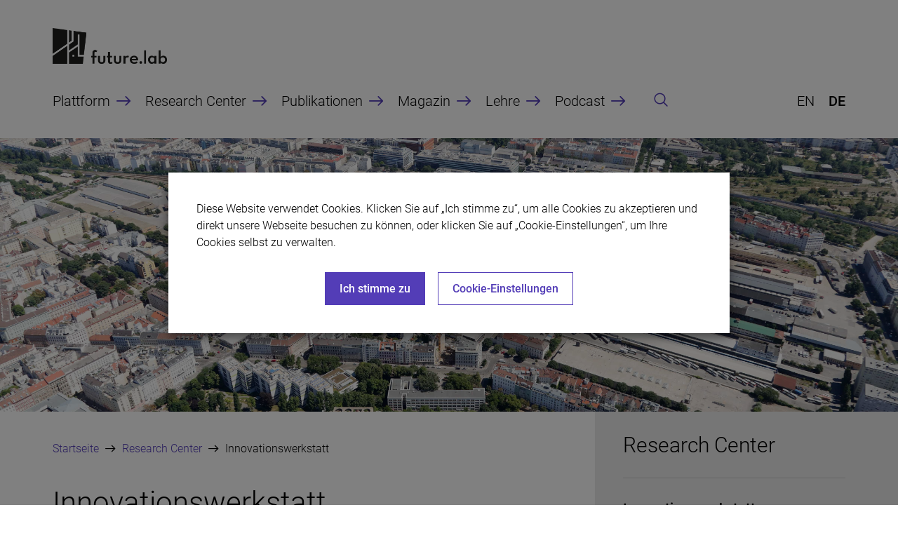

--- FILE ---
content_type: text/html; charset=UTF-8
request_url: https://futurelab.tuwien.ac.at/research-center/innovationswerkstatt/(tag)/110635
body_size: 128656
content:



<!DOCTYPE html>
<html lang="de-DE">
    <head>
        <title>
    Innovationswerkstatt - future.lab
</title>
        
        

        <meta charset="utf-8">
        <meta http-equiv="X-UA-Compatible" content="IE=edge">
        <meta name="viewport" content="width=device-width, initial-scale=1, maximum-scale=1, user-scalable=no">

                    <link rel="stylesheet" href="/build/website.52e71534e2c7852d635a.css" />
        
        <link rel="shortcut icon" type="image/png" href="/build/website/images/favicon-32x32.png" sizes="32x32">
        <link rel="shortcut icon" type="image/png" href="/build/website/images/favicon-16x16.png" sizes="16x16">
    </head>

        <body class="page- futurelab">
        <header>
            <div class="container">
                <div class="logo-wrapper">
                    <a href="/">
                                                    <img src="/build/website/images/logo-futurelab.png" alt="">
                                            </a>
                </div>

                <nav class="main hidden-sm hidden-xs">
    <ul class="main">
                    <li >
                                    <a class="collapsed" data-toggle="collapse" href="#main-dropdown-collapse-1" aria-expanded="false" aria-controls="main-dropdown-collapse-1">

                                    Plattform
                </a>
            </li>
                    <li class="active">
                                    <a class="collapsed" data-toggle="collapse" href="#main-dropdown-collapse-2" aria-expanded="false" aria-controls="main-dropdown-collapse-2">

                                    Research Center
                </a>
            </li>
                    <li >
                                    <a class="collapsed" href="/publikationen">

                                    Publikationen
                </a>
            </li>
                    <li >
                                    <a class="collapsed" data-toggle="collapse" href="#main-dropdown-collapse-4" aria-expanded="false" aria-controls="main-dropdown-collapse-4">

                                    Magazin
                </a>
            </li>
                    <li >
                                    <a class="collapsed" href="/lehre">

                                    Lehre
                </a>
            </li>
                    <li >
                                    <a class="collapsed" href="/podcast">

                                    Podcast
                </a>
            </li>
        
        <li class="search">
            <button type="button" data-toggle="modal" data-target="#modal-search">
                <span class="icomoon icon-search" aria-hidden="true"></span>
            </button>
        </li>
    </ul>

    

<ul class="language-switch">
            <li >
                        <a href="/en/research-center/innovationswerkstatt">
                    
    en
            </a>
        </li>
            <li class="active">
                        <a href="/research-center/innovationswerkstatt">
                    
    de
            </a>
        </li>
    </ul>

</nav>

<button class="nav-toggle visible-sm visible-xs" type="button">
    <span class="inner">
        <span class="icon-bar top"></span>
        <span class="icon-bar middle"></span>
        <span class="icon-bar bottom"></span>
    </span>
</button>

            </div>

            <nav class="main-dropdown hidden-sm hidden-xs">
                        <div id="main-dropdown-collapse-1" class="main-dropdown-collapse collapse">
                <div class="main-dropdown-inner">
                    <div class="container">
                        <div class="nav-elements-wrapper">
                            <div class="row">
                                
                                    <div class="col-md-4">
        <ul class="default">
                            <li >
                                            <a href="/plattform/ueber-das-future.lab">
                                            <span>
                            Über das future.lab
                        </span>
                    </a>
                </li>
                            <li >
                                            <a href="/plattform/das-future.lab-team">
                                            <span>
                            Das future.lab Team
                        </span>
                    </a>
                </li>
                            <li >
                                            <a href="/plattform/Das-future.lab-Magazin">
                                            <span>
                            Das future.lab Magazin
                        </span>
                    </a>
                </li>
                            <li >
                                            <a href="/plattform/news">
                                            <span>
                            News
                        </span>
                    </a>
                </li>
                            <li >
                                            <a href="/plattform/kontakt">
                                            <span>
                            Kontakt
                        </span>
                    </a>
                </li>
                            <li >
                                            <a href="/plattform/termine">
                                            <span>
                            Termine
                        </span>
                    </a>
                </li>
                    </ul>
    </div>


                            </div>
                        </div>
                    </div>
                </div>
            </div>
                                <div id="main-dropdown-collapse-2" class="main-dropdown-collapse collapse">
                <div class="main-dropdown-inner">
                    <div class="container">
                        <div class="nav-elements-wrapper">
                            <div class="row">
                                    <div class="col-md-8">
        <ul class="highlights">
                            <li class="active">
                                            <a href="/research-center/innovationswerkstatt">
                                                                        <strong>
                                <span>
                                    Innovationswerkstatt
                                </span>
                            </strong>
                                            </a>
                </li>
                            <li >
                                            <a href="/research-center/urbane-transformation">
                                                                        <strong>
                                <span>
                                    Urbane Transformation
                                </span>
                            </strong>
                                            </a>
                </li>
                            <li >
                                            <a href="/research-center/new-social-housing">
                                                                        <strong>
                                <span>
                                    New Social Housing
                                </span>
                            </strong>
                                            </a>
                </li>
                    </ul>
    </div>

                                    <div class="col-md-4">
        <ul class="default">
                            <li >
                                            <a href="/research-center/ueber-das-research-center">
                                            <span>
                            Über das Research Center
                        </span>
                    </a>
                </li>
                            <li >
                                            <a href="/research-center/fellowship-ips">
                                            <span>
                            Fellowship IPS
                        </span>
                    </a>
                </li>
                            <li >
                                            <a href="/research-center/excite">
                                            <span>
                            Excite
                        </span>
                    </a>
                </li>
                            <li >
                                            <a href="/research-center/Fieldtrips">
                                            <span>
                            Fieldtrips
                        </span>
                    </a>
                </li>
                    </ul>
    </div>


                            </div>
                        </div>
                    </div>
                </div>
            </div>
                                <div id="main-dropdown-collapse-3" class="main-dropdown-collapse collapse">
                <div class="main-dropdown-inner">
                    <div class="container">
                        <div class="nav-elements-wrapper">
                            <div class="row">
                                
                                

                            </div>
                        </div>
                    </div>
                </div>
            </div>
                                <div id="main-dropdown-collapse-4" class="main-dropdown-collapse collapse">
                <div class="main-dropdown-inner">
                    <div class="container">
                        <div class="nav-elements-wrapper">
                            <div class="row">
                                    <div class="col-md-8">
        <ul class="highlights">
                            <li >
                                            <a href="/magazin/magazin-ausgaben">
                                                                        <strong>
                                <span>
                                    Magazin-Ausgaben
                                </span>
                            </strong>
                                            </a>
                </li>
                            <li >
                                            <a href="/magazin/ueber-das-future.lab-magazin">
                                                                        <strong>
                                <span>
                                    Über das future.lab Magazin
                                </span>
                            </strong>
                                            </a>
                </li>
                    </ul>
    </div>

                                    <div class="col-md-4">
        <ul class="default">
                            <li >
                                            <a href="/magazin/aktuelle-ausgabe">
                                            <span>
                            Aktuelle Ausgabe
                        </span>
                    </a>
                </li>
                            <li >
                                            <a href="/magazin/ausgaben-als-download">
                                            <span>
                            Ausgaben als Download
                        </span>
                    </a>
                </li>
                    </ul>
    </div>


                            </div>
                        </div>
                    </div>
                </div>
            </div>
                                <div id="main-dropdown-collapse-5" class="main-dropdown-collapse collapse">
                <div class="main-dropdown-inner">
                    <div class="container">
                        <div class="nav-elements-wrapper">
                            <div class="row">
                                
                                

                            </div>
                        </div>
                    </div>
                </div>
            </div>
                                <div id="main-dropdown-collapse-6" class="main-dropdown-collapse collapse">
                <div class="main-dropdown-inner">
                    <div class="container">
                        <div class="nav-elements-wrapper">
                            <div class="row">
                                
                                    <div class="col-md-4">
        <ul class="default">
                            <li >
                                            <a href="/podcast/podcast-folgen">
                                            <span>
                            Podcast Folgen
                        </span>
                    </a>
                </li>
                            <li >
                                            <a href="/podcast/archdiploma-25-special">
                                            <span>
                            archdiploma 25 Special
                        </span>
                    </a>
                </li>
                    </ul>
    </div>


                            </div>
                        </div>
                    </div>
                </div>
            </div>
            </nav>

        </header>

        <nav class="mobile-dropdown visible-sm visible-xs">
    <div class="container">
        <div class="mobile-dropdown-inner">
            <div class="level-wrapper">
                <div class="level root active">
                    

<ul class="language-switch">
            <li >
                        <a href="/en/research-center/innovationswerkstatt">
                    
    en
            </a>
        </li>
            <li class="active">
                        <a href="/research-center/innovationswerkstatt">
                    
    de
            </a>
        </li>
    </ul>

                    <div class="nav-elements-wrapper">
    <ul class="default">
                    <li >
                                    <a class="next" href="#" data-level-class=".sub._1">
                                    <span>
                        Plattform
                    </span>
                </a>
            </li>
                    <li class="active">
                                    <a class="next" href="#" data-level-class=".sub._2">
                                    <span>
                        Research Center
                    </span>
                </a>
            </li>
                    <li >
                                    <a class="next" href="#" data-level-class=".sub._3">
                                    <span>
                        Publikationen
                    </span>
                </a>
            </li>
                    <li >
                                    <a class="next" href="#" data-level-class=".sub._4">
                                    <span>
                        Magazin
                    </span>
                </a>
            </li>
                    <li >
                                    <a class="next" href="#" data-level-class=".sub._5">
                                    <span>
                        Lehre
                    </span>
                </a>
            </li>
                    <li >
                                    <a class="next" href="#" data-level-class=".sub._6">
                                    <span>
                        Podcast
                    </span>
                </a>
            </li>
            </ul>
</div>


                    <div class="search-wrapper">
                        <button type="button" data-toggle="modal" data-target="#modal-search">
                            <span class="icomoon icon-search" aria-hidden="true"></span>
                        </button>
                    </div>
                </div>

                

            <div class="level sub _1">
            <div class="headline-wrapper">
                <a class="back" href="#">
                    Plattform
                </a>
            </div>

            <div class="nav-elements-wrapper">
                <ul class="highlights">
    </ul>

                <ul class="default">
            <li >
                            <a href="/plattform/ueber-das-future.lab">
                            <span>
                    Über das future.lab
                </span>
            </a>
        </li>
            <li >
                            <a href="/plattform/das-future.lab-team">
                            <span>
                    Das future.lab Team
                </span>
            </a>
        </li>
            <li >
                            <a href="/plattform/Das-future.lab-Magazin">
                            <span>
                    Das future.lab Magazin
                </span>
            </a>
        </li>
            <li >
                            <a href="/plattform/news">
                            <span>
                    News
                </span>
            </a>
        </li>
            <li >
                            <a href="/plattform/kontakt">
                            <span>
                    Kontakt
                </span>
            </a>
        </li>
            <li >
                            <a href="/plattform/termine">
                            <span>
                    Termine
                </span>
            </a>
        </li>
    </ul>

            </div>
        </div>
    

            <div class="level sub _2">
            <div class="headline-wrapper">
                <a class="back" href="#">
                    Research Center
                </a>
            </div>

            <div class="nav-elements-wrapper">
                <ul class="highlights">
            <li class="active">
                            <a href="/research-center/innovationswerkstatt">
                                                <strong>
                        <span>
                            Innovationswerkstatt
                        </span>
                    </strong>
                            </a>
        </li>
            <li >
                            <a href="/research-center/urbane-transformation">
                                                <strong>
                        <span>
                            Urbane Transformation
                        </span>
                    </strong>
                            </a>
        </li>
            <li >
                            <a href="/research-center/new-social-housing">
                                                <strong>
                        <span>
                            New Social Housing
                        </span>
                    </strong>
                            </a>
        </li>
    </ul>

                <ul class="default">
            <li >
                            <a href="/research-center/ueber-das-research-center">
                            <span>
                    Über das Research Center
                </span>
            </a>
        </li>
            <li >
                            <a href="/research-center/fellowship-ips">
                            <span>
                    Fellowship IPS
                </span>
            </a>
        </li>
            <li >
                            <a href="/research-center/excite">
                            <span>
                    Excite
                </span>
            </a>
        </li>
            <li >
                            <a href="/research-center/Fieldtrips">
                            <span>
                    Fieldtrips
                </span>
            </a>
        </li>
    </ul>

            </div>
        </div>
    

            <div class="level sub _3">
            <div class="headline-wrapper">
                <a class="back" href="#">
                    Publikationen
                </a>
            </div>

            <div class="nav-elements-wrapper">
                <ul class="highlights">
    </ul>

                <ul class="default">
    </ul>

            </div>
        </div>
    

            <div class="level sub _4">
            <div class="headline-wrapper">
                <a class="back" href="#">
                    Magazin
                </a>
            </div>

            <div class="nav-elements-wrapper">
                <ul class="highlights">
            <li >
                            <a href="/magazin/magazin-ausgaben">
                                                <strong>
                        <span>
                            Magazin-Ausgaben
                        </span>
                    </strong>
                            </a>
        </li>
            <li >
                            <a href="/magazin/ueber-das-future.lab-magazin">
                                                <strong>
                        <span>
                            Über das future.lab Magazin
                        </span>
                    </strong>
                            </a>
        </li>
    </ul>

                <ul class="default">
            <li >
                            <a href="/magazin/aktuelle-ausgabe">
                            <span>
                    Aktuelle Ausgabe
                </span>
            </a>
        </li>
            <li >
                            <a href="/magazin/ausgaben-als-download">
                            <span>
                    Ausgaben als Download
                </span>
            </a>
        </li>
    </ul>

            </div>
        </div>
    

            <div class="level sub _5">
            <div class="headline-wrapper">
                <a class="back" href="#">
                    Lehre
                </a>
            </div>

            <div class="nav-elements-wrapper">
                <ul class="highlights">
    </ul>

                <ul class="default">
    </ul>

            </div>
        </div>
    

            <div class="level sub _6">
            <div class="headline-wrapper">
                <a class="back" href="#">
                    Podcast
                </a>
            </div>

            <div class="nav-elements-wrapper">
                <ul class="highlights">
    </ul>

                <ul class="default">
            <li >
                            <a href="/podcast/podcast-folgen">
                            <span>
                    Podcast Folgen
                </span>
            </a>
        </li>
            <li >
                            <a href="/podcast/archdiploma-25-special">
                            <span>
                    archdiploma 25 Special
                </span>
            </a>
        </li>
    </ul>

            </div>
        </div>
    
            </div>
        </div>
    </div>
</nav>

        <main>
                
        
<section class="content-sujet">
    <div class="image" style="background-image: url('https://futurelab.tuwien.ac.at/var/storage/images/6/1/9/5/7825916-1-ger-DE/wien-nordwestbahnhof.jpg')" aria-label=""></div>
</section>


    <div class="container">
        <div class="row">
            <div class="col-md-8">
                <article>
                    
    <nav class="breadcrumb">
        <ul>
            <li>
                <a href="/">
                        
    Startseite
                </a>
            </li>

                            <li>
                    <a href="/research-center">
                        Research Center
                    </a>
                </li>
                            <li>
                    <a href="/research-center/innovationswerkstatt">
                        Innovationswerkstatt
                    </a>
                </li>
                    </ul>
    </nav>

                    <section class="page-title">
    <h1>
        <span class="ezstring-field">Innovationswerkstatt</span>
    </h1>

            <div class="subtitle">
            <span class="ezstring-field">Forschungsinfrastruktur</span>
        </div>
    
        
        </section>
                                    <section class="content content-area">
        <div class="ezrichtext-field"><h2>Werkstatt f&uuml;r soziale Innovation&nbsp;und nachhaltige<br>Transformation in der Stadtentwicklung</h2><p>Das future.lab begleitet &Ouml;sterreichs St&auml;dte bei der Transformation zur Nachhaltigkeit. Ein Schl&uuml;ssel wird dabei in sozialen Innovationen gesehen. Diese betreffen ver&auml;nderte Lebensweisen und Praktiken sowie Governance- und Organisationsformen, und sind in der Stadtentwicklung auf vielf&auml;ltige Art und Weise relevant.</p><p>Seit M&auml;rz 2022 wird die Innovationswerkstatt durch Mittel des Klima- und Energiefonds gef&ouml;rdert. Sie erm&ouml;glicht dem future.lab den Ausbau und die Weiterentwicklung seiner Formate und unterst&uuml;tzt den Dialog, die Zusammenarbeit und das gemeinsame Lernen mit anderen wissenschaftlichen Akteuren und der Stadtentwicklungspraxis. Dabei werden&nbsp;neue und offene Wege der Zusammenarbeit erprobt und reflektiert.</p><p>In Synergie zu den Veranstaltungen, Publikationen und Formaten in diesem Rahmen bietet das future.lab Dienstleistungen f&uuml;r urbane Akteure an, wie&nbsp;Strategieentwicklung,&nbsp;Prozessbegleitung,&nbsp;<br>Wissensvermittlung&nbsp;und Qualit&auml;tssicherung.<br>&nbsp;</p><h3>Leistungen</h3><p><strong>Forschung &amp; Entwicklung&nbsp;</strong>in inter- und transdisziplin&auml;ren Teams<br><br><strong>Strategien &amp; Konzepte&nbsp;</strong>f&uuml;r St&auml;dte, Quartiere und urbane Projekte<br><br><strong>Qualit&auml;tssicherung &amp; Prozessbegleitung&nbsp;</strong>f&uuml;r Innovationsvorhaben und -netzwerke<br><br><strong>Beratung &amp; Coaching&nbsp;</strong>f&uuml;r Akteure der Stadtentwicklung<br><br><strong>Moderation &amp;&nbsp;Facilitation&nbsp;</strong>von Veranstaltungen, Workshops und Arbeitsgruppen<br><br><strong>Bewusstseinsbildung &amp; Agenda Setting&nbsp;</strong>rund um urbane Transformation und soziale Innovation</p>
</div>

    </section>
                <section class="content content-area link-list">
            <div class="ezrichtext-field">
</div>

    
                        <div class="link-box-list">
        							<a class="link-box-item" href="/research-center/innovationswerkstatt/ueber-die-innovationswerkstatt">
					<span class="link-title">
						<span class="ezstring-field">Über die Innovationswerkstatt</span>
					</span>

									</a>
			            </div>

    
    </section>
                <section class="content content-area link-list">
            <div class="ezrichtext-field">
</div>

    
                        <div class="link-box-list">
        							<a class="link-box-item" href="/research-center/innovationswerkstatt/aktivitaeten">
					<span class="link-title">
						<span class="ezstring-field">Aktivitäten</span>
					</span>

									</a>
			            </div>

    
    </section>
                <section class="content content-area link-list">
            <div class="ezrichtext-field">
</div>

    
                        <div class="link-box-list">
        							<a class="link-box-item" href="/research-center/innovationswerkstatt/publikationen">
					<span class="link-title">
						<span class="ezstring-field">Publikationen</span>
					</span>

									</a>
			            </div>

    
    </section>
                <section class="content content-area link-list">
            <div class="ezrichtext-field">
</div>

    
                        <div class="link-box-list">
        							<a class="link-box-item" href="/research-center/innovationswerkstatt/netzwerk2">
					<span class="link-title">
						<span class="ezstring-field">Netzwerk</span>
					</span>

									</a>
			            </div>

    
    </section>
                <section class="content content-area link-list">
            <div class="ezrichtext-field">
</div>

    
    
            
        <div class="link-box-list external-links">
                                                <a class="link-box-item" href="https://tuwien.us8.list-manage.com/subscribe?u=b585d5823f1c83d2ae739ffe8&amp;id=9033e4780a" target="_blank">
                        <span class="link-title">
                            Newsletter
                        </span>

                                                    <span class="link-subtitle">
                                Hier können Sie sich beim Newsletter der Innovationswerkstatt anmelden
                            </span>
                                            </a>
                                    </div>
    </section>
                    <section class="content content-area">
        <div class="ezrichtext-field"><p>Header: &copy; Stadt Wien/Christian F&uuml;rthner | Stand: 2019</p>
</div>

    </section>
                    <section class="content content-area">
        <div class="ezrichtext-field"><h3>Kontakt</h3><h4><strong>Laborstandort:</strong></h4><p>Nordwestbahnstra&szlig;e 16a,&nbsp;1200 Wien<br><a href="mailto:innovationswerkstatt@tuwien.ac.at" target="_blank">innovationswerkstatt@tuwien.ac.at</a><br>&nbsp;</p><h4><strong>Postadresse:</strong></h4><p>future.lab<br>Fakult&auml;t f&uuml;r Architektur&nbsp;und Raumplanung<br>Technische Universit&auml;t Wien<br>Karlsplatz 13, 1040 Wien</p>
</div>

    </section>
                <section class="content content-area link-list">
            <div class="ezrichtext-field">
</div>

    
    
    </section>
    

                    
    <section class="news-overview">

        <div class="headline-wrapper">
            <h2>
                    
    Related content
            </h2>
        </div>

                    <div class="filter-wrapper futurelab-objects-list-related-tags">
                
    
    <ul class="tag-list">
        <li class="all active">
           <a href="/research-center/innovationswerkstatt" data-tag-id="0">
               <span class="hash">#</span>alles
           </a>
        </li>

                    <li >
               <a href="/research-center/innovationswerkstatt/(tag)/108132" data-tag-id="108132">
                   <span class="hash">#</span>news
               </a>
            </li>
                    <li >
               <a href="/research-center/innovationswerkstatt/(tag)/109264" data-tag-id="109264">
                   <span class="hash">#</span>newsocialhousing
               </a>
            </li>
                    <li >
               <a href="/research-center/innovationswerkstatt/(tag)/109963" data-tag-id="109963">
                   <span class="hash">#</span>offenesnetzwerktreffen
               </a>
            </li>
                    <li >
               <a href="/research-center/innovationswerkstatt/(tag)/111653" data-tag-id="111653">
                   <span class="hash">#</span>offeneswerkstattgespräch
               </a>
            </li>
                    <li >
               <a href="/research-center/innovationswerkstatt/(tag)/110475" data-tag-id="110475">
                   <span class="hash">#</span>publikationen
               </a>
            </li>
                    <li >
               <a href="/research-center/innovationswerkstatt/(tag)/110635" data-tag-id="110635">
                   <span class="hash">#</span>symposium
               </a>
            </li>
                    <li >
               <a href="/research-center/innovationswerkstatt/(tag)/110622" data-tag-id="110622">
                   <span class="hash">#</span>veranstaltung
               </a>
            </li>
            </ul>
            </div>
        
        <div class="news-list futurelab-objects-list-related">
                            
<div class="news-item equal-height-wrapper">

        
    
            <div class="image-wrapper equal-height-element-1">
            <a href="/research-center/innovationswerkstatt/aktivitaeten/umfrage-zu-sozialen-innovationen-in-der-stadtentwicklung">
                <span class="image" style="background-image: url('https://futurelab.tuwien.ac.at/var/storage/images/_aliases/list/8/9/9/3/7783998-1-ger-DE/220713_Ideen.png')" aria-label="        
            
    "></span>
            </a>
        </div>
    
    <div class="text-wrapper equal-height-element-1">
        <div class="type">
                                                            Aktivitäten
            
            
            
            
            
                    </div>

        <div class="headline-wrapper">
            <h3>
                <a href="/research-center/innovationswerkstatt/aktivitaeten/umfrage-zu-sozialen-innovationen-in-der-stadtentwicklung">
                    <span class="ezstring-field">Umfrage zu sozialen Innovationen in der Stadtentwicklung</span>
                </a>
            </h3>
        </div>

        <ul class="tag-list">
                                        
                                                                                                            <li>
                            <a href="/research-center/innovationswerkstatt/aktivitaeten/(tag)/108132" data-tag-id="108132"><span class="hash">#</span>news</a>
                        </li>
                                                
                                                                                                        <li>
                        <a href="/research-center/innovationswerkstatt"><span class="hash">#</span>innovationswerkstatt</a>
                    </li>
                            
                    </ul>
    </div>
</div>
                            
<div class="news-item equal-height-wrapper">

        
    
            <div class="image-wrapper equal-height-element-1">
            <a href="/plattform/news/das-future.lab-am-klimatag">
                <span class="image" style="background-image: url('https://futurelab.tuwien.ac.at/var/storage/images/_aliases/list/8/8/4/3/7813488-1-ger-DE/KlimaTag2_(c)RadkaKlein-72.jpg')" aria-label="        
            
    "></span>
            </a>
        </div>
    
    <div class="text-wrapper equal-height-element-1">
        <div class="type">
            
            
                                
    News
            
            
            
                    </div>

        <div class="headline-wrapper">
            <h3>
                <a href="/plattform/news/das-future.lab-am-klimatag">
                    <span class="ezstring-field">Das future.lab am Klimatag</span>
                </a>
            </h3>
        </div>

        <ul class="tag-list">
                                        
                                                                                                            <li>
                            <a href="/plattform/news/(tag)/108132" data-tag-id="108132"><span class="hash">#</span>news</a>
                        </li>
                                                                                                    <li>
                            <a href="/plattform/news/(tag)/110622" data-tag-id="110622"><span class="hash">#</span>veranstaltung</a>
                        </li>
                                                
                                                                                                        <li>
                        <a href="/research-center/urbane-transformation"><span class="hash">#</span>urbanetransformation</a>
                    </li>
                                                                            <li>
                        <a href="/research-center/innovationswerkstatt"><span class="hash">#</span>innovationswerkstatt</a>
                    </li>
                            
                                                                </ul>
    </div>
</div>
                            
<div class="news-item equal-height-wrapper">

        
    
            <div class="image-wrapper equal-height-element-1">
            <a href="/plattform/news/neues-video-zum-symposium-2023">
                <span class="image" style="background-image: url('https://futurelab.tuwien.ac.at/var/storage/images/_aliases/list/5/5/8/2/7802855-3-ger-DE/IW_Symposium-2023_Einladung_final.png')" aria-label="        
            
    "></span>
            </a>
        </div>
    
    <div class="text-wrapper equal-height-element-1">
        <div class="type">
            
            
                                
    News
            
            
            
                    </div>

        <div class="headline-wrapper">
            <h3>
                <a href="/plattform/news/neues-video-zum-symposium-2023">
                    <span class="ezstring-field">Neues Video zum Symposium 2023</span>
                </a>
            </h3>
        </div>

        <ul class="tag-list">
                                        
                                                                                                            <li>
                            <a href="/plattform/news/(tag)/108132" data-tag-id="108132"><span class="hash">#</span>news</a>
                        </li>
                                                                                                    <li>
                            <a href="/plattform/news/(tag)/110635" data-tag-id="110635"><span class="hash">#</span>symposium</a>
                        </li>
                                                
                                                                                                        <li>
                        <a href="/research-center/innovationswerkstatt"><span class="hash">#</span>innovationswerkstatt</a>
                    </li>
                            
                                                                </ul>
    </div>
</div>
                            
<div class="news-item equal-height-wrapper">

        
    
            <div class="image-wrapper equal-height-element-1">
            <a href="/research-center/innovationswerkstatt/aktivitaeten/kaelte-in-der-stadt.-innovative-ansaetze-im-umgang-mit-energiearmut">
                <span class="image" style="background-image: url('https://futurelab.tuwien.ac.at/var/storage/images/_aliases/list/2/2/1/9/7789122-2-ger-DE/Foto6.jpeg')" aria-label="        
            
    "></span>
            </a>
        </div>
    
    <div class="text-wrapper equal-height-element-1">
        <div class="type">
                                                            Aktivitäten
            
            
            
            
            
                    </div>

        <div class="headline-wrapper">
            <h3>
                <a href="/research-center/innovationswerkstatt/aktivitaeten/kaelte-in-der-stadt.-innovative-ansaetze-im-umgang-mit-energiearmut">
                    <span class="ezstring-field">Kälte in der Stadt. Innovative Ansätze im Umgang mit Energiearmut</span>
                </a>
            </h3>
        </div>

        <ul class="tag-list">
                                        
                                                                                                            <li>
                            <a href="/research-center/innovationswerkstatt/aktivitaeten/(tag)/109963" data-tag-id="109963"><span class="hash">#</span>offenesnetzwerktreffen</a>
                        </li>
                                                
                                                                                                        <li>
                        <a href="/research-center/innovationswerkstatt"><span class="hash">#</span>innovationswerkstatt</a>
                    </li>
                            
                    </ul>
    </div>
</div>
                            
<div class="news-item equal-height-wrapper">

        
    
            <div class="image-wrapper equal-height-element-1">
            <a href="/research-center/innovationswerkstatt/aktivitaeten/zukunft-im-bestand-entdecken-die-transformative-erneuerung-der-arbeitersiedlungen">
                <span class="image" style="background-image: url('https://futurelab.tuwien.ac.at/var/storage/images/_aliases/list/7/4/2/7/7787247-2-ger-DE/Bernoegger_Stuttgart_Quartier-am-Roth Kopie.jpeg')" aria-label="        
            
    "></span>
            </a>
        </div>
    
    <div class="text-wrapper equal-height-element-1">
        <div class="type">
                                                            Aktivitäten
            
            
            
            
            
                    </div>

        <div class="headline-wrapper">
            <h3>
                <a href="/research-center/innovationswerkstatt/aktivitaeten/zukunft-im-bestand-entdecken-die-transformative-erneuerung-der-arbeitersiedlungen">
                    <span class="ezstring-field">Zukunft im Bestand entdecken – Die transformative Erneuerung der Arbeitersiedlungen</span>
                </a>
            </h3>
        </div>

        <ul class="tag-list">
                                        
                                                                                                            <li>
                            <a href="/research-center/innovationswerkstatt/aktivitaeten/(tag)/109963" data-tag-id="109963"><span class="hash">#</span>offenesnetzwerktreffen</a>
                        </li>
                                                
                                                                                                        <li>
                        <a href="/research-center/innovationswerkstatt"><span class="hash">#</span>innovationswerkstatt</a>
                    </li>
                            
                    </ul>
    </div>
</div>
                            
<div class="news-item equal-height-wrapper">

        
    
            <div class="image-wrapper equal-height-element-1">
            <a href="/research-center/innovationswerkstatt/aktivitaeten/zukunft-urbane-lebensmittelraeume-potenziale-und-herausforderungen">
                <span class="image" style="background-image: url('https://futurelab.tuwien.ac.at/var/storage/images/_aliases/list/3/3/1/5/7785133-4-ger-DE/VanessaGiolai3 Kopie.jpg')" aria-label="        
            
    "></span>
            </a>
        </div>
    
    <div class="text-wrapper equal-height-element-1">
        <div class="type">
                                                            Aktivitäten
            
            
            
            
            
                    </div>

        <div class="headline-wrapper">
            <h3>
                <a href="/research-center/innovationswerkstatt/aktivitaeten/zukunft-urbane-lebensmittelraeume-potenziale-und-herausforderungen">
                    <span class="ezstring-field">Zukunft Urbane Lebensmittelräume – Potenziale und Herausforderungen</span>
                </a>
            </h3>
        </div>

        <ul class="tag-list">
                                        
                                                                                                            <li>
                            <a href="/research-center/innovationswerkstatt/aktivitaeten/(tag)/109963" data-tag-id="109963"><span class="hash">#</span>offenesnetzwerktreffen</a>
                        </li>
                                                
                                                                                                        <li>
                        <a href="/research-center/innovationswerkstatt"><span class="hash">#</span>innovationswerkstatt</a>
                    </li>
                            
                    </ul>
    </div>
</div>
                            
<div class="news-item equal-height-wrapper">

        
    
            <div class="image-wrapper equal-height-element-1">
            <a href="/plattform/news/iba-workshop-in-der-hauswirtschaft">
                <span class="image" style="background-image: url('https://futurelab.tuwien.ac.at/var/storage/images/_aliases/list/3/0/1/2/7782103-1-ger-DE/Logo.png')" aria-label="        
            
    "></span>
            </a>
        </div>
    
    <div class="text-wrapper equal-height-element-1">
        <div class="type">
            
            
                                
    News
            
            
            
                    </div>

        <div class="headline-wrapper">
            <h3>
                <a href="/plattform/news/iba-workshop-in-der-hauswirtschaft">
                    <span class="ezstring-field">IBA-Workshop in der HausWirtschaft</span>
                </a>
            </h3>
        </div>

        <ul class="tag-list">
                                        
                                                                                                            <li>
                            <a href="/plattform/news/(tag)/108132" data-tag-id="108132"><span class="hash">#</span>news</a>
                        </li>
                                                
                                                                                                        <li>
                        <a href="/research-center/innovationswerkstatt"><span class="hash">#</span>innovationswerkstatt</a>
                    </li>
                                                                            <li>
                        <a href="/research-center/urbane-transformation"><span class="hash">#</span>urbanetransformation</a>
                    </li>
                            
                                                                                    
                                            <li>
                            <a href="/research-center/urbane-transformation/projekte/openhauswirtschaft"><span class="hash">#</span>openhauswirtschaft</a>
                        </li>
                                                        </ul>
    </div>
</div>
                            
<div class="news-item equal-height-wrapper">

        
    
            <div class="image-wrapper equal-height-element-1">
            <a href="/research-center/innovationswerkstatt/aktivitaeten/symposium-2022-soziale-innovationen-weiter-gedacht">
                <span class="image" style="background-image: url('https://futurelab.tuwien.ac.at/var/storage/images/_aliases/list/8/2/4/4/7784428-2-ger-DE/Quartier.png')" aria-label="        
            
    "></span>
            </a>
        </div>
    
    <div class="text-wrapper equal-height-element-1">
        <div class="type">
                                                            Aktivitäten
            
            
            
            
            
                    </div>

        <div class="headline-wrapper">
            <h3>
                <a href="/research-center/innovationswerkstatt/aktivitaeten/symposium-2022-soziale-innovationen-weiter-gedacht">
                    <span class="ezstring-field">Symposium 2022: Soziale Innovationen weiter gedacht</span>
                </a>
            </h3>
        </div>

        <ul class="tag-list">
                                        
                                                                                                            <li>
                            <a href="/research-center/innovationswerkstatt/aktivitaeten/(tag)/110635" data-tag-id="110635"><span class="hash">#</span>symposium</a>
                        </li>
                                                
                                                                                                        <li>
                        <a href="/research-center/innovationswerkstatt"><span class="hash">#</span>innovationswerkstatt</a>
                    </li>
                            
                    </ul>
    </div>
</div>
                            
<div class="news-item equal-height-wrapper">

        
    
            <div class="image-wrapper equal-height-element-1">
            <a href="/research-center/innovationswerkstatt/aktivitaeten/gemeinsam-die-zukunft-reparieren-repair-initiativen-in-der-stadt">
                <span class="image" style="background-image: url('https://futurelab.tuwien.ac.at/var/storage/images/_aliases/list/0/1/3/3/7783310-1-ger-DE/credits volkshilfe wien.png')" aria-label="        
            
    "></span>
            </a>
        </div>
    
    <div class="text-wrapper equal-height-element-1">
        <div class="type">
                                                            Aktivitäten
            
            
            
            
            
                    </div>

        <div class="headline-wrapper">
            <h3>
                <a href="/research-center/innovationswerkstatt/aktivitaeten/gemeinsam-die-zukunft-reparieren-repair-initiativen-in-der-stadt">
                    <span class="ezstring-field">Gemeinsam die Zukunft reparieren? Repair-Initiativen in der Stadt</span>
                </a>
            </h3>
        </div>

        <ul class="tag-list">
                                        
                                                                                                            <li>
                            <a href="/research-center/innovationswerkstatt/aktivitaeten/(tag)/109963" data-tag-id="109963"><span class="hash">#</span>offenesnetzwerktreffen</a>
                        </li>
                                                
                                                                                                        <li>
                        <a href="/research-center/innovationswerkstatt"><span class="hash">#</span>innovationswerkstatt</a>
                    </li>
                            
                    </ul>
    </div>
</div>
                            
<div class="news-item equal-height-wrapper">

        
    
            <div class="image-wrapper equal-height-element-1">
            <a href="/research-center/innovationswerkstatt/aktivitaeten/sommer-fuer-alle-inklusive-ferienangebote-in-der-stadt">
                <span class="image" style="background-image: url('https://futurelab.tuwien.ac.at/var/storage/images/_aliases/list/1/4/6/3/7783641-1-ger-DE/VHL5.jpg')" aria-label="        
            
    "></span>
            </a>
        </div>
    
    <div class="text-wrapper equal-height-element-1">
        <div class="type">
                                                            Aktivitäten
            
            
            
            
            
                    </div>

        <div class="headline-wrapper">
            <h3>
                <a href="/research-center/innovationswerkstatt/aktivitaeten/sommer-fuer-alle-inklusive-ferienangebote-in-der-stadt">
                    <span class="ezstring-field">Sommer für alle - Inklusive Ferienangebote in der Stadt</span>
                </a>
            </h3>
        </div>

        <ul class="tag-list">
                                        
                                                                                                            <li>
                            <a href="/research-center/innovationswerkstatt/aktivitaeten/(tag)/109963" data-tag-id="109963"><span class="hash">#</span>offenesnetzwerktreffen</a>
                        </li>
                                                
                                                                                                        <li>
                        <a href="/research-center/innovationswerkstatt"><span class="hash">#</span>innovationswerkstatt</a>
                    </li>
                            
                    </ul>
    </div>
</div>
                            
<div class="news-item equal-height-wrapper">

        
    
            <div class="image-wrapper equal-height-element-1">
            <a href="/research-center/innovationswerkstatt/aktivitaeten/workshop-gemeinschaftsgaerten-humus-fuer-soziale-innovation">
                <span class="image" style="background-image: url('https://futurelab.tuwien.ac.at/var/storage/images/_aliases/list/3/1/8/1/7791813-3-ger-DE/IW_Skizze_Garteln_website.png')" aria-label="        
            
    "></span>
            </a>
        </div>
    
    <div class="text-wrapper equal-height-element-1">
        <div class="type">
                                                            Aktivitäten
            
            
            
            
            
                    </div>

        <div class="headline-wrapper">
            <h3>
                <a href="/research-center/innovationswerkstatt/aktivitaeten/workshop-gemeinschaftsgaerten-humus-fuer-soziale-innovation">
                    <span class="ezstring-field">Workshop „Gemeinschaftsgärten – Humus für soziale Innovation?“</span>
                </a>
            </h3>
        </div>

        <ul class="tag-list">
                                        
                                                                                                            <li>
                            <a href="/research-center/innovationswerkstatt/aktivitaeten/(tag)/111653" data-tag-id="111653"><span class="hash">#</span>offeneswerkstattgespräch</a>
                        </li>
                                                
                                                                                                        <li>
                        <a href="/research-center/innovationswerkstatt"><span class="hash">#</span>innovationswerkstatt</a>
                    </li>
                            
                    </ul>
    </div>
</div>
                            
<div class="news-item equal-height-wrapper">

        
    
            <div class="image-wrapper equal-height-element-1">
            <a href="/research-center/innovationswerkstatt/aktivitaeten/kreislaufwirtschaft-im-bauwesen-transformative-impulse-hin-zur-zirkulaeren-stadt">
                <span class="image" style="background-image: url('https://futurelab.tuwien.ac.at/var/storage/images/_aliases/list/6/7/6/9/7789676-1-ger-DE/Foto SRN_c_Klaus Kodydek.jpg')" aria-label="        
            
    "></span>
            </a>
        </div>
    
    <div class="text-wrapper equal-height-element-1">
        <div class="type">
                                                            Aktivitäten
            
            
            
            
            
                    </div>

        <div class="headline-wrapper">
            <h3>
                <a href="/research-center/innovationswerkstatt/aktivitaeten/kreislaufwirtschaft-im-bauwesen-transformative-impulse-hin-zur-zirkulaeren-stadt">
                    <span class="ezstring-field">Kreislaufwirtschaft im Bauwesen – Transformative Impulse hin zur zirkulären Stadt</span>
                </a>
            </h3>
        </div>

        <ul class="tag-list">
                                        
                                                                                                            <li>
                            <a href="/research-center/innovationswerkstatt/aktivitaeten/(tag)/109963" data-tag-id="109963"><span class="hash">#</span>offenesnetzwerktreffen</a>
                        </li>
                                                
                                                                                                        <li>
                        <a href="/research-center/innovationswerkstatt"><span class="hash">#</span>innovationswerkstatt</a>
                    </li>
                            
                    </ul>
    </div>
</div>
                            
<div class="news-item equal-height-wrapper">

        
    
            <div class="image-wrapper equal-height-element-1">
            <a href="/research-center/innovationswerkstatt/aktivitaeten/mut-zum-wandel-tactical-urbanism-als-impuls-fuer-einen-transformativen-stadtumbau">
                <span class="image" style="background-image: url('https://futurelab.tuwien.ac.at/var/storage/images/_aliases/list/5/2/4/5/7795425-1-ger-DE/Hard-am-Limit_Katrin-Hagen.jpg')" aria-label="        
            
    "></span>
            </a>
        </div>
    
    <div class="text-wrapper equal-height-element-1">
        <div class="type">
                                                            Aktivitäten
            
            
            
            
            
                    </div>

        <div class="headline-wrapper">
            <h3>
                <a href="/research-center/innovationswerkstatt/aktivitaeten/mut-zum-wandel-tactical-urbanism-als-impuls-fuer-einen-transformativen-stadtumbau">
                    <span class="ezstring-field">Mut zum Wandel – Tactical Urbanism als Impuls für einen transformativen Stadtumbau</span>
                </a>
            </h3>
        </div>

        <ul class="tag-list">
                                        
                                                                                                            <li>
                            <a href="/research-center/innovationswerkstatt/aktivitaeten/(tag)/109963" data-tag-id="109963"><span class="hash">#</span>offenesnetzwerktreffen</a>
                        </li>
                                                
                                                                                                        <li>
                        <a href="/research-center/innovationswerkstatt"><span class="hash">#</span>innovationswerkstatt</a>
                    </li>
                            
                    </ul>
    </div>
</div>
                            
<div class="news-item equal-height-wrapper">

        
    
            <div class="image-wrapper equal-height-element-1">
            <a href="/research-center/innovationswerkstatt/aktivitaeten/offenes-werkstattgespraech-ressourcenschonend-leben">
                <span class="image" style="background-image: url('https://futurelab.tuwien.ac.at/var/storage/images/_aliases/list/3/1/3/7/7797313-3-ger-DE/IMG_6782.jpeg')" aria-label="        
            
    "></span>
            </a>
        </div>
    
    <div class="text-wrapper equal-height-element-1">
        <div class="type">
                                                            Aktivitäten
            
            
            
            
            
                    </div>

        <div class="headline-wrapper">
            <h3>
                <a href="/research-center/innovationswerkstatt/aktivitaeten/offenes-werkstattgespraech-ressourcenschonend-leben">
                    <span class="ezstring-field">Offenes Werkstattgespräch „Ressourcenschonend leben“</span>
                </a>
            </h3>
        </div>

        <ul class="tag-list">
                                        
                                                                                                            <li>
                            <a href="/research-center/innovationswerkstatt/aktivitaeten/(tag)/111653" data-tag-id="111653"><span class="hash">#</span>offeneswerkstattgespräch</a>
                        </li>
                                                
                                                                                                        <li>
                        <a href="/research-center/innovationswerkstatt"><span class="hash">#</span>innovationswerkstatt</a>
                    </li>
                            
                    </ul>
    </div>
</div>
                            
<div class="news-item equal-height-wrapper">

        
    
            <div class="image-wrapper equal-height-element-1">
            <a href="/research-center/innovationswerkstatt/aktivitaeten/book-launch-urbane-transformation-durch-soziale-innovation">
                <span class="image" style="background-image: url('https://futurelab.tuwien.ac.at/var/storage/images/_aliases/list/6/6/0/3/7813066-6-ger-DE/Bild_UTSI.png')" aria-label="        
            
    "></span>
            </a>
        </div>
    
    <div class="text-wrapper equal-height-element-1">
        <div class="type">
                                                            Aktivitäten
            
            
            
            
            
                    </div>

        <div class="headline-wrapper">
            <h3>
                <a href="/research-center/innovationswerkstatt/aktivitaeten/book-launch-urbane-transformation-durch-soziale-innovation">
                    <span class="ezstring-field">Book Launch &quot;Urbane Transformation durch soziale Innovation&quot;</span>
                </a>
            </h3>
        </div>

        <ul class="tag-list">
                                        
                                                                                                            <li>
                            <a href="/research-center/innovationswerkstatt/aktivitaeten/(tag)/110635" data-tag-id="110635"><span class="hash">#</span>symposium</a>
                        </li>
                                                                                                    <li>
                            <a href="/research-center/innovationswerkstatt/aktivitaeten/(tag)/108132" data-tag-id="108132"><span class="hash">#</span>news</a>
                        </li>
                                                
                                                                                                        <li>
                        <a href="/research-center/innovationswerkstatt"><span class="hash">#</span>innovationswerkstatt</a>
                    </li>
                            
                    </ul>
    </div>
</div>
                            
<div class="news-item equal-height-wrapper">

        
    
            <div class="image-wrapper equal-height-element-1">
            <a href="/research-center/innovationswerkstatt/aktivitaeten/macht-teilen-aus-weniger-mehr-sharing-als-schluessel-zur-nachhaltigen-entwicklung">
                <span class="image" style="background-image: url('https://futurelab.tuwien.ac.at/var/storage/images/_aliases/list/6/1/5/9/7779516-4-ger-DE/ONT 05-22_Gartenpolylog-Astrid Knie.jpg')" aria-label="        
            
    "></span>
            </a>
        </div>
    
    <div class="text-wrapper equal-height-element-1">
        <div class="type">
                                                            Aktivitäten
            
            
            
            
            
                    </div>

        <div class="headline-wrapper">
            <h3>
                <a href="/research-center/innovationswerkstatt/aktivitaeten/macht-teilen-aus-weniger-mehr-sharing-als-schluessel-zur-nachhaltigen-entwicklung">
                    <span class="ezstring-field">Macht Teilen aus weniger mehr? Sharing als Schlüssel zur nachhaltigen Entwicklung</span>
                </a>
            </h3>
        </div>

        <ul class="tag-list">
                                        
                                                                                                            <li>
                            <a href="/research-center/innovationswerkstatt/aktivitaeten/(tag)/109963" data-tag-id="109963"><span class="hash">#</span>offenesnetzwerktreffen</a>
                        </li>
                                                
                                                                                                        <li>
                        <a href="/research-center/innovationswerkstatt"><span class="hash">#</span>innovationswerkstatt</a>
                    </li>
                            
                    </ul>
    </div>
</div>
                            
<div class="news-item equal-height-wrapper">

        
    
            <div class="image-wrapper equal-height-element-1">
            <a href="/research-center/innovationswerkstatt/aktivitaeten/symposium-2023-die-transformative-erneuerung-der-staedte">
                <span class="image" style="background-image: url('https://futurelab.tuwien.ac.at/var/storage/images/_aliases/list/5/5/8/2/7802855-3-ger-DE/IW_Symposium-2023_Einladung_final.png')" aria-label="        
            
    "></span>
            </a>
        </div>
    
    <div class="text-wrapper equal-height-element-1">
        <div class="type">
                                                            Aktivitäten
            
            
            
            
            
                    </div>

        <div class="headline-wrapper">
            <h3>
                <a href="/research-center/innovationswerkstatt/aktivitaeten/symposium-2023-die-transformative-erneuerung-der-staedte">
                    <span class="ezstring-field">Symposium 2023: Die transformative Erneuerung der Städte</span>
                </a>
            </h3>
        </div>

        <ul class="tag-list">
                                        
                                                                                                            <li>
                            <a href="/research-center/innovationswerkstatt/aktivitaeten/(tag)/110635" data-tag-id="110635"><span class="hash">#</span>symposium</a>
                        </li>
                                                                                                    <li>
                            <a href="/research-center/innovationswerkstatt/aktivitaeten/(tag)/108132" data-tag-id="108132"><span class="hash">#</span>news</a>
                        </li>
                                                
                                                                                                        <li>
                        <a href="/research-center/innovationswerkstatt"><span class="hash">#</span>innovationswerkstatt</a>
                    </li>
                            
                    </ul>
    </div>
</div>
                            
<div class="news-item equal-height-wrapper">

        
    
            <div class="image-wrapper equal-height-element-1">
            <a href="/research-center/innovationswerkstatt/aktivitaeten/offenes-werkstattgespraech-klima-experimente">
                <span class="image" style="background-image: url('https://futurelab.tuwien.ac.at/var/storage/images/_aliases/list/8/6/2/3/7803268-4-ger-DE/IMG_6621 2 2.jpeg')" aria-label="        
            
    "></span>
            </a>
        </div>
    
    <div class="text-wrapper equal-height-element-1">
        <div class="type">
                                                            Aktivitäten
            
            
            
            
            
                    </div>

        <div class="headline-wrapper">
            <h3>
                <a href="/research-center/innovationswerkstatt/aktivitaeten/offenes-werkstattgespraech-klima-experimente">
                    <span class="ezstring-field">Offenes Werkstattgespräch &quot;Klima-Experimente&quot;</span>
                </a>
            </h3>
        </div>

        <ul class="tag-list">
                                        
                                                                                                            <li>
                            <a href="/research-center/innovationswerkstatt/aktivitaeten/(tag)/111653" data-tag-id="111653"><span class="hash">#</span>offeneswerkstattgespräch</a>
                        </li>
                                                
                                                                                                        <li>
                        <a href="/research-center/innovationswerkstatt"><span class="hash">#</span>innovationswerkstatt</a>
                    </li>
                            
                    </ul>
    </div>
</div>
                            
<div class="news-item equal-height-wrapper">

        
    
            <div class="image-wrapper equal-height-element-1">
            <a href="/research-center/innovationswerkstatt/aktivitaeten/impulsvortrag-bei-dialog-fuer-den-wandel">
                <span class="image" style="background-image: url('https://futurelab.tuwien.ac.at/var/storage/images/_aliases/list/8/7/6/6/7806678-1-ger-DE/Dialog im Wandel 2.jpeg')" aria-label="        
            
    "></span>
            </a>
        </div>
    
    <div class="text-wrapper equal-height-element-1">
        <div class="type">
                                                            Aktivitäten
            
            
            
            
            
                    </div>

        <div class="headline-wrapper">
            <h3>
                <a href="/research-center/innovationswerkstatt/aktivitaeten/impulsvortrag-bei-dialog-fuer-den-wandel">
                    <span class="ezstring-field">Impulsvortrag bei „Dialog für den Wandel“</span>
                </a>
            </h3>
        </div>

        <ul class="tag-list">
                                        
                                                                                                            <li>
                            <a href="/research-center/innovationswerkstatt/aktivitaeten/(tag)/108132" data-tag-id="108132"><span class="hash">#</span>news</a>
                        </li>
                                                
                                                                                                        <li>
                        <a href="/research-center/innovationswerkstatt"><span class="hash">#</span>innovationswerkstatt</a>
                    </li>
                            
                    </ul>
    </div>
</div>
                            
<div class="news-item equal-height-wrapper">

        
    
            <div class="image-wrapper equal-height-element-1">
            <a href="/research-center/innovationswerkstatt/aktivitaeten/soziale-innovationen-und-resiliente-stadtentwicklung">
                <span class="image" style="background-image: url('https://futurelab.tuwien.ac.at/var/storage/images/_aliases/list/6/6/4/4/7804466-3-ger-DE/Smart Cities Broschüre KLIEN.png')" aria-label="        
            
    "></span>
            </a>
        </div>
    
    <div class="text-wrapper equal-height-element-1">
        <div class="type">
                                                            Aktivitäten
            
            
            
            
            
                    </div>

        <div class="headline-wrapper">
            <h3>
                <a href="/research-center/innovationswerkstatt/aktivitaeten/soziale-innovationen-und-resiliente-stadtentwicklung">
                    <span class="ezstring-field">Soziale Innovationen und resiliente Stadtentwicklung</span>
                </a>
            </h3>
        </div>

        <ul class="tag-list">
                                        
                                                                                                            <li>
                            <a href="/research-center/innovationswerkstatt/aktivitaeten/(tag)/108132" data-tag-id="108132"><span class="hash">#</span>news</a>
                        </li>
                                                
                                                                                                        <li>
                        <a href="/research-center/innovationswerkstatt"><span class="hash">#</span>innovationswerkstatt</a>
                    </li>
                            
                    </ul>
    </div>
</div>
                            
<div class="news-item equal-height-wrapper">

        
    
            <div class="image-wrapper equal-height-element-1">
            <a href="/research-center/innovationswerkstatt/aktivitaeten/transformation-statt-leerstand-zwischennutzung-als-chance-und-herausforderung">
                <span class="image" style="background-image: url('https://futurelab.tuwien.ac.at/var/storage/images/_aliases/list/4/0/1/8/7778104-1-ger-DE/Garage-Grande1-1-3.jpeg')" aria-label="        
            
    "></span>
            </a>
        </div>
    
    <div class="text-wrapper equal-height-element-1">
        <div class="type">
                                                            Aktivitäten
            
            
            
            
            
                    </div>

        <div class="headline-wrapper">
            <h3>
                <a href="/research-center/innovationswerkstatt/aktivitaeten/transformation-statt-leerstand-zwischennutzung-als-chance-und-herausforderung">
                    <span class="ezstring-field">Transformation statt Leerstand Zwischennutzung als Chance und Herausforderung</span>
                </a>
            </h3>
        </div>

        <ul class="tag-list">
                                        
                                                                                                            <li>
                            <a href="/research-center/innovationswerkstatt/aktivitaeten/(tag)/109963" data-tag-id="109963"><span class="hash">#</span>offenesnetzwerktreffen</a>
                        </li>
                                                
                                                                                                        <li>
                        <a href="/research-center/innovationswerkstatt"><span class="hash">#</span>innovationswerkstatt</a>
                    </li>
                            
                    </ul>
    </div>
</div>
                            
<div class="news-item equal-height-wrapper">

        
    
            <div class="image-wrapper equal-height-element-1">
            <a href="/research-center/innovationswerkstatt/aktivitaeten/soziale-innovationen-in-der-krise">
                <span class="image" style="background-image: url('https://futurelab.tuwien.ac.at/var/storage/images/_aliases/list/5/0/8/6/7776805-1-ger-DE/FutureLab-1.png')" aria-label="        
            
    "></span>
            </a>
        </div>
    
    <div class="text-wrapper equal-height-element-1">
        <div class="type">
                                                            Aktivitäten
            
            
            
            
            
                    </div>

        <div class="headline-wrapper">
            <h3>
                <a href="/research-center/innovationswerkstatt/aktivitaeten/soziale-innovationen-in-der-krise">
                    <span class="ezstring-field">Soziale Innovationen – in der Krise?</span>
                </a>
            </h3>
        </div>

        <ul class="tag-list">
                                        
                                                                                                            <li>
                            <a href="/research-center/innovationswerkstatt/aktivitaeten/(tag)/109963" data-tag-id="109963"><span class="hash">#</span>offenesnetzwerktreffen</a>
                        </li>
                                                
                                                                                                        <li>
                        <a href="/research-center/innovationswerkstatt"><span class="hash">#</span>innovationswerkstatt</a>
                    </li>
                            
                    </ul>
    </div>
</div>
                            
<div class="news-item equal-height-wrapper">

        
    
            <div class="image-wrapper equal-height-element-1">
            <a href="/research-center/innovationswerkstatt/aktivitaeten/raum-als-ressource!-transformative-praktiken-der-leerstandsaktivierung">
                <span class="image" style="background-image: url('https://futurelab.tuwien.ac.at/var/storage/images/_aliases/list/5/1/7/5/7805715-1-ger-DE/Oberhafenquartier(c)Hamburg Kreativ Gesellschaft_sw.jpg')" aria-label="        
            
    "></span>
            </a>
        </div>
    
    <div class="text-wrapper equal-height-element-1">
        <div class="type">
                                                            Aktivitäten
            
            
            
            
            
                    </div>

        <div class="headline-wrapper">
            <h3>
                <a href="/research-center/innovationswerkstatt/aktivitaeten/raum-als-ressource!-transformative-praktiken-der-leerstandsaktivierung">
                    <span class="ezstring-field">Raum als Ressource! Transformative Praktiken der Leerstandsaktivierung</span>
                </a>
            </h3>
        </div>

        <ul class="tag-list">
                                        
                                                                                                            <li>
                            <a href="/research-center/innovationswerkstatt/aktivitaeten/(tag)/109963" data-tag-id="109963"><span class="hash">#</span>offenesnetzwerktreffen</a>
                        </li>
                                                                                                    <li>
                            <a href="/research-center/innovationswerkstatt/aktivitaeten/(tag)/108132" data-tag-id="108132"><span class="hash">#</span>news</a>
                        </li>
                                                
                                                                                                        <li>
                        <a href="/research-center/innovationswerkstatt"><span class="hash">#</span>innovationswerkstatt</a>
                    </li>
                            
                    </ul>
    </div>
</div>
                            
<div class="news-item equal-height-wrapper">

        
    
            <div class="image-wrapper equal-height-element-1">
            <a href="/research-center/innovationswerkstatt/aktivitaeten/5.-komet-tag-transformative-wissenschaft-welche-rolle-haben-reallabore">
                <span class="image" style="background-image: url('https://futurelab.tuwien.ac.at/var/storage/images/_aliases/list/6/1/8/6/7806816-5-ger-DE/komet_logo.png')" aria-label="        
            
    "></span>
            </a>
        </div>
    
    <div class="text-wrapper equal-height-element-1">
        <div class="type">
                                                            Aktivitäten
            
            
            
            
            
                    </div>

        <div class="headline-wrapper">
            <h3>
                <a href="/research-center/innovationswerkstatt/aktivitaeten/5.-komet-tag-transformative-wissenschaft-welche-rolle-haben-reallabore">
                    <span class="ezstring-field">5. KoMet-Tag: Transformative Wissenschaft – Welche Rolle haben Reallabore?</span>
                </a>
            </h3>
        </div>

        <ul class="tag-list">
                                        
                                                                                                            <li>
                            <a href="/research-center/innovationswerkstatt/aktivitaeten/(tag)/108132" data-tag-id="108132"><span class="hash">#</span>news</a>
                        </li>
                                                
                                                                                                        <li>
                        <a href="/research-center/innovationswerkstatt"><span class="hash">#</span>innovationswerkstatt</a>
                    </li>
                            
                    </ul>
    </div>
</div>
                            
<div class="news-item equal-height-wrapper">

        
    
            <div class="image-wrapper equal-height-element-1">
            <a href="/research-center/innovationswerkstatt/aktivitaeten/gemeinsam-wohnen-im-alter!-senior-co-housing-als-chance-fuer-ein-selbstbestimmtes-zusammenleben">
                <span class="image" style="background-image: url('https://futurelab.tuwien.ac.at/var/storage/images/_aliases/list/7/1/5/1/7821517-1-ger-DE/DSC_0669SW.JPG')" aria-label="        
            
    "></span>
            </a>
        </div>
    
    <div class="text-wrapper equal-height-element-1">
        <div class="type">
                                                            Aktivitäten
            
            
            
            
            
                    </div>

        <div class="headline-wrapper">
            <h3>
                <a href="/research-center/innovationswerkstatt/aktivitaeten/gemeinsam-wohnen-im-alter!-senior-co-housing-als-chance-fuer-ein-selbstbestimmtes-zusammenleben">
                    <span class="ezstring-field">Gemeinsam Wohnen im Alter! Senior-Co-Housing als Chance für ein selbstbestimmtes Zusammenleben</span>
                </a>
            </h3>
        </div>

        <ul class="tag-list">
                                        
                                                                                                            <li>
                            <a href="/research-center/innovationswerkstatt/aktivitaeten/(tag)/109963" data-tag-id="109963"><span class="hash">#</span>offenesnetzwerktreffen</a>
                        </li>
                                                                                                    <li>
                            <a href="/research-center/innovationswerkstatt/aktivitaeten/(tag)/108132" data-tag-id="108132"><span class="hash">#</span>news</a>
                        </li>
                                                
                                                                                                        <li>
                        <a href="/research-center/innovationswerkstatt"><span class="hash">#</span>innovationswerkstatt</a>
                    </li>
                            
                    </ul>
    </div>
</div>
                            
<div class="news-item equal-height-wrapper">

        
    
            <div class="image-wrapper equal-height-element-1">
            <a href="/research-center/innovationswerkstatt/aktivitaeten/aktivismus-planung-widerspruch-oder-chance">
                <span class="image" style="background-image: url('https://futurelab.tuwien.ac.at/var/storage/images/_aliases/list/6/6/8/0/7820866-1-ger-DE/TIKTAK Galilei_credits Luise Jakob, TU Wien.png')" aria-label="        
            
    "></span>
            </a>
        </div>
    
    <div class="text-wrapper equal-height-element-1">
        <div class="type">
                                                            Aktivitäten
            
            
            
            
            
                    </div>

        <div class="headline-wrapper">
            <h3>
                <a href="/research-center/innovationswerkstatt/aktivitaeten/aktivismus-planung-widerspruch-oder-chance">
                    <span class="ezstring-field">Aktivismus &amp; Planung - Widerspruch oder Chance?</span>
                </a>
            </h3>
        </div>

        <ul class="tag-list">
                                        
                                                                                                            <li>
                            <a href="/research-center/innovationswerkstatt/aktivitaeten/(tag)/109963" data-tag-id="109963"><span class="hash">#</span>offenesnetzwerktreffen</a>
                        </li>
                                                                                                    <li>
                            <a href="/research-center/innovationswerkstatt/aktivitaeten/(tag)/108132" data-tag-id="108132"><span class="hash">#</span>news</a>
                        </li>
                                                
                                                                                                        <li>
                        <a href="/research-center/innovationswerkstatt"><span class="hash">#</span>innovationswerkstatt</a>
                    </li>
                            
                    </ul>
    </div>
</div>
                            
<div class="news-item equal-height-wrapper">

        
    
            <div class="image-wrapper equal-height-element-1">
            <a href="/plattform/news/oesterreichischer-staatspreis-fuer-klimawandelanpassung-clia-2024">
                <span class="image" style="background-image: url('https://futurelab.tuwien.ac.at/var/storage/images/_aliases/list/1/0/9/9/7819901-1-ger-DE/RORU-_ORU0630.jpg')" aria-label="        
            
    "></span>
            </a>
        </div>
    
    <div class="text-wrapper equal-height-element-1">
        <div class="type">
            
            
                                
    News
            
            
            
                    </div>

        <div class="headline-wrapper">
            <h3>
                <a href="/plattform/news/oesterreichischer-staatspreis-fuer-klimawandelanpassung-clia-2024">
                    <span class="ezstring-field">Österreichischer Staatspreis für Klimawandelanpassung (CliA 2024)</span>
                </a>
            </h3>
        </div>

        <ul class="tag-list">
                                        
            
                                                                                                        <li>
                        <a href="/research-center/urbane-transformation"><span class="hash">#</span>urbanetransformation</a>
                    </li>
                                                                            <li>
                        <a href="/research-center/innovationswerkstatt"><span class="hash">#</span>innovationswerkstatt</a>
                    </li>
                            
                                                                                    
                                            <li>
                            <a href="/research-center/urbane-transformation/projekte/open-urban-sustainability-hubs-opush"><span class="hash">#</span>openurbansustainabilityhubs(opush)</a>
                        </li>
                                                                            
                                            <li>
                            <a href="/research-center/urbane-transformation/projekte/urban-heat-stories"><span class="hash">#</span>urbanheatstories</a>
                        </li>
                                                        </ul>
    </div>
</div>
                            
<div class="news-item equal-height-wrapper">

        
    
            <div class="image-wrapper equal-height-element-1">
            <a href="/research-center/innovationswerkstatt/aktivitaeten/new-european-bauhaus.-nachhaltigkeit-aesthetik-und-inklusion-fuer-die-urbane-transformation">
                <span class="image" style="background-image: url('https://futurelab.tuwien.ac.at/var/storage/images/_aliases/list/4/3/1/7/7827134-1-ger-DE/steinhof_sw.jpg')" aria-label="        
            
    "></span>
            </a>
        </div>
    
    <div class="text-wrapper equal-height-element-1">
        <div class="type">
                                                            Aktivitäten
            
            
            
            
            
                    </div>

        <div class="headline-wrapper">
            <h3>
                <a href="/research-center/innovationswerkstatt/aktivitaeten/new-european-bauhaus.-nachhaltigkeit-aesthetik-und-inklusion-fuer-die-urbane-transformation">
                    <span class="ezstring-field">New European Bauhaus. Nachhaltigkeit, Ästhetik und Inklusion für die urbane Transformation</span>
                </a>
            </h3>
        </div>

        <ul class="tag-list">
                                        
                                                                                                            <li>
                            <a href="/research-center/innovationswerkstatt/aktivitaeten/(tag)/109963" data-tag-id="109963"><span class="hash">#</span>offenesnetzwerktreffen</a>
                        </li>
                                                                                                    <li>
                            <a href="/research-center/innovationswerkstatt/aktivitaeten/(tag)/108132" data-tag-id="108132"><span class="hash">#</span>news</a>
                        </li>
                                                
                                                                                                        <li>
                        <a href="/research-center/innovationswerkstatt"><span class="hash">#</span>innovationswerkstatt</a>
                    </li>
                            
                    </ul>
    </div>
</div>
                            
<div class="news-item equal-height-wrapper">

        
    
            <div class="image-wrapper equal-height-element-1">
            <a href="/research-center/innovationswerkstatt/aktivitaeten/innovator-in-residence-steven-maerz-im-gespraech">
                <span class="image" style="background-image: url('https://futurelab.tuwien.ac.at/var/storage/images/_aliases/list/3/3/0/3/7833033-1-ger-DE/PXL_20250508_150019201-2.jpg')" aria-label="        
            
    "></span>
            </a>
        </div>
    
    <div class="text-wrapper equal-height-element-1">
        <div class="type">
                                                            Aktivitäten
            
            
            
            
            
                    </div>

        <div class="headline-wrapper">
            <h3>
                <a href="/research-center/innovationswerkstatt/aktivitaeten/innovator-in-residence-steven-maerz-im-gespraech">
                    <span class="ezstring-field">Innovator in Residence Steven März im Gespräch</span>
                </a>
            </h3>
        </div>

        <ul class="tag-list">
                                        
                                                                                                            <li>
                            <a href="/research-center/innovationswerkstatt/aktivitaeten/(tag)/108132" data-tag-id="108132"><span class="hash">#</span>news</a>
                        </li>
                                                
                                                                                                        <li>
                        <a href="/research-center/innovationswerkstatt"><span class="hash">#</span>innovationswerkstatt</a>
                    </li>
                            
                    </ul>
    </div>
</div>
                            
<div class="news-item equal-height-wrapper">

        
    
            <div class="image-wrapper equal-height-element-1">
            <a href="/research-center/innovationswerkstatt/aktivitaeten/lebenswerte-strassen.-oeffentliche-raeume-fuer-begegnung-gruen-und-mobilitaet">
                <span class="image" style="background-image: url('https://futurelab.tuwien.ac.at/var/storage/images/_aliases/list/2/8/0/2/7832082-1-ger-DE/signal-2025-04-28-111516_002_sw.jpg')" aria-label="        
            
    "></span>
            </a>
        </div>
    
    <div class="text-wrapper equal-height-element-1">
        <div class="type">
                                                            Aktivitäten
            
            
            
            
            
                    </div>

        <div class="headline-wrapper">
            <h3>
                <a href="/research-center/innovationswerkstatt/aktivitaeten/lebenswerte-strassen.-oeffentliche-raeume-fuer-begegnung-gruen-und-mobilitaet">
                    <span class="ezstring-field">Lebenswerte Straßen. Öffentliche Räume für Begegnung, Grün und Mobilität</span>
                </a>
            </h3>
        </div>

        <ul class="tag-list">
                                        
                                                                                                            <li>
                            <a href="/research-center/innovationswerkstatt/aktivitaeten/(tag)/109963" data-tag-id="109963"><span class="hash">#</span>offenesnetzwerktreffen</a>
                        </li>
                                                                                                    <li>
                            <a href="/research-center/innovationswerkstatt/aktivitaeten/(tag)/108132" data-tag-id="108132"><span class="hash">#</span>news</a>
                        </li>
                                                
                                                                                                        <li>
                        <a href="/research-center/innovationswerkstatt"><span class="hash">#</span>innovationswerkstatt</a>
                    </li>
                            
                    </ul>
    </div>
</div>
                            
<div class="news-item equal-height-wrapper">

        
    
            <div class="image-wrapper equal-height-element-1">
            <a href="/research-center/innovationswerkstatt/aktivitaeten/demokratische-stadtentwicklung-zwischen-aufbruch-und-krise-soziale-schieflagen-und-neue-wege-der-mitbestimmung">
                <span class="image" style="background-image: url('https://futurelab.tuwien.ac.at/var/storage/images/_aliases/list/1/9/5/3/7833591-1-ger-DE/broell.cc_132_sw.jpg')" aria-label="        
            
    "></span>
            </a>
        </div>
    
    <div class="text-wrapper equal-height-element-1">
        <div class="type">
                                                            Aktivitäten
            
            
            
            
            
                    </div>

        <div class="headline-wrapper">
            <h3>
                <a href="/research-center/innovationswerkstatt/aktivitaeten/demokratische-stadtentwicklung-zwischen-aufbruch-und-krise-soziale-schieflagen-und-neue-wege-der-mitbestimmung">
                    <span class="ezstring-field">Demokratische Stadtentwicklung zwischen Aufbruch und Krise: Soziale Schieflagen und neue  Wege der Mitbestimmung</span>
                </a>
            </h3>
        </div>

        <ul class="tag-list">
                                        
                                                                                                            <li>
                            <a href="/research-center/innovationswerkstatt/aktivitaeten/(tag)/109963" data-tag-id="109963"><span class="hash">#</span>offenesnetzwerktreffen</a>
                        </li>
                                                
                                                                                                        <li>
                        <a href="/research-center/innovationswerkstatt"><span class="hash">#</span>innovationswerkstatt</a>
                    </li>
                            
                    </ul>
    </div>
</div>
                            
<div class="news-item equal-height-wrapper">

        
    
            <div class="image-wrapper equal-height-element-1">
            <a href="/publikationen/urbane-transformation-durch-soziale-innovation2">
                <span class="image" style="background-image: url('https://futurelab.tuwien.ac.at/var/storage/images/_aliases/list/1/3/5/6/7816531-1-ger-DE/Ankündigung_Cover_2.png')" aria-label="        
            
    "></span>
            </a>
        </div>
    
    <div class="text-wrapper equal-height-element-1">
        <div class="type">
                                                            Publikationen
            
            
            
            
            
                    </div>

        <div class="headline-wrapper">
            <h3>
                <a href="/publikationen/urbane-transformation-durch-soziale-innovation2">
                    <span class="ezstring-field">Urbane Transformation durch soziale Innovation</span>
                </a>
            </h3>
        </div>

        <ul class="tag-list">
                                        
                                                                                                            <li>
                            <a href="/publikationen/(tag)/110475" data-tag-id="110475"><span class="hash">#</span>publikationen</a>
                        </li>
                                                
                                                                                                        <li>
                        <a href="/research-center/innovationswerkstatt"><span class="hash">#</span>innovationswerkstatt</a>
                    </li>
                            
                    </ul>
    </div>
</div>
                            
<div class="news-item equal-height-wrapper">

        
    
            <div class="image-wrapper equal-height-element-1">
            <a href="/research-center/innovationswerkstatt/publikationen/soziales-wohnen-in-wien">
                <span class="image" style="background-image: url('https://futurelab.tuwien.ac.at/var/storage/images/_aliases/list/9/6/5/6/7836569-1-ger-DE/cover_sm2_test.png')" aria-label="        
            
    "></span>
            </a>
        </div>
    
    <div class="text-wrapper equal-height-element-1">
        <div class="type">
                                                            Publikationen
            
            
            
            
            
                    </div>

        <div class="headline-wrapper">
            <h3>
                <a href="/research-center/innovationswerkstatt/publikationen/soziales-wohnen-in-wien">
                    <span class="ezstring-field">Soziales Wohnen in Wien</span>
                </a>
            </h3>
        </div>

        <ul class="tag-list">
                                        
                                                                                                            <li>
                            <a href="/research-center/innovationswerkstatt/publikationen/(tag)/110475" data-tag-id="110475"><span class="hash">#</span>publikationen</a>
                        </li>
                                                                                                    <li>
                            <a href="/research-center/innovationswerkstatt/publikationen/(tag)/109264" data-tag-id="109264"><span class="hash">#</span>newsocialhousing</a>
                        </li>
                                                
                                                                                                        <li>
                        <a href="/research-center/innovationswerkstatt"><span class="hash">#</span>innovationswerkstatt</a>
                    </li>
                            
                    </ul>
    </div>
</div>
                            
<div class="news-item equal-height-wrapper">

        
    
            <div class="image-wrapper equal-height-element-1">
            <a href="/research-center/innovationswerkstatt/aktivitaeten/integrierte-entwicklungsplanung-und-ortskernentwicklung">
                <span class="image" style="background-image: url('https://futurelab.tuwien.ac.at/var/storage/images/_aliases/list/3/6/5/6/7866563-1-ger-DE/84eb41dfa73b-PXL_20250602_094858509_sw.jpg')" aria-label="        
            
    "></span>
            </a>
        </div>
    
    <div class="text-wrapper equal-height-element-1">
        <div class="type">
                                                            Aktivitäten
            
            
            
            
            
                    </div>

        <div class="headline-wrapper">
            <h3>
                <a href="/research-center/innovationswerkstatt/aktivitaeten/integrierte-entwicklungsplanung-und-ortskernentwicklung">
                    <span class="ezstring-field">Integrierte Entwicklungsplanung und Ortskernentwicklung</span>
                </a>
            </h3>
        </div>

        <ul class="tag-list">
                                        
                                                                                                            <li>
                            <a href="/research-center/innovationswerkstatt/aktivitaeten/(tag)/109963" data-tag-id="109963"><span class="hash">#</span>offenesnetzwerktreffen</a>
                        </li>
                                                
                                                                                                        <li>
                        <a href="/research-center/innovationswerkstatt"><span class="hash">#</span>innovationswerkstatt</a>
                    </li>
                            
                    </ul>
    </div>
</div>
                            
<div class="news-item equal-height-wrapper">

        
    
            <div class="image-wrapper equal-height-element-1">
            <a href="/research-center/innovationswerkstatt/aktivitaeten/erdgeschosszonen-am-und-um-den-nordwestbahnhof">
                <span class="image" style="background-image: url('https://futurelab.tuwien.ac.at/var/storage/images/_aliases/list/2/1/6/5/7865612-1-ger-DE/80d2ab1da412-KAPSHOF-00002.jpeg')" aria-label="        
            
    "></span>
            </a>
        </div>
    
    <div class="text-wrapper equal-height-element-1">
        <div class="type">
                                                            Aktivitäten
            
            
            
            
            
                    </div>

        <div class="headline-wrapper">
            <h3>
                <a href="/research-center/innovationswerkstatt/aktivitaeten/erdgeschosszonen-am-und-um-den-nordwestbahnhof">
                    <span class="ezstring-field">Erdgeschosszonen am und um den Nordwestbahnhof</span>
                </a>
            </h3>
        </div>

        <ul class="tag-list">
                                        
                                                                                                            <li>
                            <a href="/research-center/innovationswerkstatt/aktivitaeten/(tag)/111653" data-tag-id="111653"><span class="hash">#</span>offeneswerkstattgespräch</a>
                        </li>
                                                
                                                                                                        <li>
                        <a href="/research-center/innovationswerkstatt"><span class="hash">#</span>innovationswerkstatt</a>
                    </li>
                            
                    </ul>
    </div>
</div>
                            
<div class="news-item equal-height-wrapper">

        
    
            <div class="image-wrapper equal-height-element-1">
            <a href="/research-center/innovationswerkstatt/aktivitaeten/gender-planning-als-chance!-praktiken-fuer-eine-integrative-raumentwicklung">
                <span class="image" style="background-image: url('https://futurelab.tuwien.ac.at/var/storage/images/_aliases/list/7/3/1/2/7812137-1-ger-DE/(c) Sabina Riss_sw.JPG')" aria-label="        
            
    "></span>
            </a>
        </div>
    
    <div class="text-wrapper equal-height-element-1">
        <div class="type">
                                                            Aktivitäten
            
            
            
            
            
                    </div>

        <div class="headline-wrapper">
            <h3>
                <a href="/research-center/innovationswerkstatt/aktivitaeten/gender-planning-als-chance!-praktiken-fuer-eine-integrative-raumentwicklung">
                    <span class="ezstring-field">Gender Planning als Chance! Praktiken für eine integrative Raumentwicklung</span>
                </a>
            </h3>
        </div>

        <ul class="tag-list">
                                        
                                                                                                            <li>
                            <a href="/research-center/innovationswerkstatt/aktivitaeten/(tag)/109963" data-tag-id="109963"><span class="hash">#</span>offenesnetzwerktreffen</a>
                        </li>
                                                                                                    <li>
                            <a href="/research-center/innovationswerkstatt/aktivitaeten/(tag)/108132" data-tag-id="108132"><span class="hash">#</span>news</a>
                        </li>
                                                
                                                                                                        <li>
                        <a href="/research-center/innovationswerkstatt"><span class="hash">#</span>innovationswerkstatt</a>
                    </li>
                            
                    </ul>
    </div>
</div>
                            
<div class="news-item equal-height-wrapper">

        
    
            <div class="image-wrapper equal-height-element-1">
            <a href="/research-center/innovationswerkstatt/aktivitaeten/meine-deine-unsere-energie-gemeinsam-die-energiewende-beschleunigen">
                <span class="image" style="background-image: url('https://futurelab.tuwien.ac.at/var/storage/images/_aliases/list/9/2/4/2/7812429-2-ger-DE/pexels-red-zeppelin-4148472_sw.jpg')" aria-label="        
            
    "></span>
            </a>
        </div>
    
    <div class="text-wrapper equal-height-element-1">
        <div class="type">
                                                            Aktivitäten
            
            
            
            
            
                    </div>

        <div class="headline-wrapper">
            <h3>
                <a href="/research-center/innovationswerkstatt/aktivitaeten/meine-deine-unsere-energie-gemeinsam-die-energiewende-beschleunigen">
                    <span class="ezstring-field">Meine, deine, unsere Energie – Gemeinsam die Energiewende beschleunigen?</span>
                </a>
            </h3>
        </div>

        <ul class="tag-list">
                                        
                                                                                                            <li>
                            <a href="/research-center/innovationswerkstatt/aktivitaeten/(tag)/108132" data-tag-id="108132"><span class="hash">#</span>news</a>
                        </li>
                                                                                                    <li>
                            <a href="/research-center/innovationswerkstatt/aktivitaeten/(tag)/109963" data-tag-id="109963"><span class="hash">#</span>offenesnetzwerktreffen</a>
                        </li>
                                                
                                                                                                        <li>
                        <a href="/research-center/innovationswerkstatt"><span class="hash">#</span>innovationswerkstatt</a>
                    </li>
                            
                    </ul>
    </div>
</div>
                            
<div class="news-item equal-height-wrapper">

        
    
            <div class="image-wrapper equal-height-element-1">
            <a href="/research-center/innovationswerkstatt/aktivitaeten/zukunft-im-bestand-entdecken-die-transformative-erneuerung-der-arbeitersiedlungen-2.02">
                <span class="image" style="background-image: url('https://futurelab.tuwien.ac.at/var/storage/images/_aliases/list/6/6/8/4/7794866-3-ger-DE/ZukunftKleinsiedlungPernegg_SanelaPansinger_adasca-scaled.jpg')" aria-label="        
            
    "></span>
            </a>
        </div>
    
    <div class="text-wrapper equal-height-element-1">
        <div class="type">
                                                            Aktivitäten
            
            
            
            
            
                    </div>

        <div class="headline-wrapper">
            <h3>
                <a href="/research-center/innovationswerkstatt/aktivitaeten/zukunft-im-bestand-entdecken-die-transformative-erneuerung-der-arbeitersiedlungen-2.02">
                    <span class="ezstring-field">Zukunft im Bestand entdecken – Die transformative Erneuerung der Arbeitersiedlungen 2.0</span>
                </a>
            </h3>
        </div>

        <ul class="tag-list">
                                        
                                                                                                            <li>
                            <a href="/research-center/innovationswerkstatt/aktivitaeten/(tag)/109963" data-tag-id="109963"><span class="hash">#</span>offenesnetzwerktreffen</a>
                        </li>
                                                
                                                                                                        <li>
                        <a href="/research-center/innovationswerkstatt"><span class="hash">#</span>innovationswerkstatt</a>
                    </li>
                            
                    </ul>
    </div>
</div>
                            
<div class="news-item equal-height-wrapper">

        
    
            <div class="image-wrapper equal-height-element-1">
            <a href="/research-center/innovationswerkstatt/aktivitaeten/quartiere-genossenschaftlich-entwickeln">
                <span class="image" style="background-image: url('https://futurelab.tuwien.ac.at/var/storage/images/_aliases/list/0/4/0/0/7870040-1-ger-DE/68b1cc6140e4-Bild-Gra-tzlgenossenschaft-HOME_202006_GG_II_sw_2.png')" aria-label="        
            
    "></span>
            </a>
        </div>
    
    <div class="text-wrapper equal-height-element-1">
        <div class="type">
                                                            Aktivitäten
            
            
            
            
            
                    </div>

        <div class="headline-wrapper">
            <h3>
                <a href="/research-center/innovationswerkstatt/aktivitaeten/quartiere-genossenschaftlich-entwickeln">
                    <span class="ezstring-field">Quartiere genossenschaftlich entwickeln</span>
                </a>
            </h3>
        </div>

        <ul class="tag-list">
                                        
                                                                                                            <li>
                            <a href="/research-center/innovationswerkstatt/aktivitaeten/(tag)/109963" data-tag-id="109963"><span class="hash">#</span>offenesnetzwerktreffen</a>
                        </li>
                                                
                                                                                                        <li>
                        <a href="/research-center/innovationswerkstatt"><span class="hash">#</span>innovationswerkstatt</a>
                    </li>
                            
                    </ul>
    </div>
</div>
                            
<div class="news-item equal-height-wrapper">

        
    
            <div class="image-wrapper equal-height-element-1">
            <a href="/publikationen/soziales-wohnen-in-wien">
                <span class="image" style="background-image: url('https://futurelab.tuwien.ac.at/var/storage/images/_aliases/list/9/6/5/6/7836569-1-ger-DE/cover_sm2_test.png')" aria-label="        
            
    "></span>
            </a>
        </div>
    
    <div class="text-wrapper equal-height-element-1">
        <div class="type">
                                                            Publikationen
            
            
            
            
            
                    </div>

        <div class="headline-wrapper">
            <h3>
                <a href="/publikationen/soziales-wohnen-in-wien">
                    <span class="ezstring-field">Soziales Wohnen in Wien</span>
                </a>
            </h3>
        </div>

        <ul class="tag-list">
                                        
                                                                                                            <li>
                            <a href="/publikationen/(tag)/110475" data-tag-id="110475"><span class="hash">#</span>publikationen</a>
                        </li>
                                                
                                                                                                        <li>
                        <a href="/research-center/innovationswerkstatt"><span class="hash">#</span>innovationswerkstatt</a>
                    </li>
                                                                            <li>
                        <a href="/research-center/new-social-housing"><span class="hash">#</span>newsocialhousing</a>
                    </li>
                            
                    </ul>
    </div>
</div>
                            
<div class="news-item equal-height-wrapper">

        
    
            <div class="image-wrapper equal-height-element-1">
            <a href="/research-center/innovationswerkstatt/publikationen/urbane-transformation-durch-soziale-innovation">
                <span class="image" style="background-image: url('https://futurelab.tuwien.ac.at/var/storage/images/_aliases/list/1/3/5/6/7816531-1-ger-DE/Ankündigung_Cover_2.png')" aria-label="        
            
    "></span>
            </a>
        </div>
    
    <div class="text-wrapper equal-height-element-1">
        <div class="type">
                                                            Publikationen
            
            
            
            
            
                    </div>

        <div class="headline-wrapper">
            <h3>
                <a href="/research-center/innovationswerkstatt/publikationen/urbane-transformation-durch-soziale-innovation">
                    <span class="ezstring-field">Urbane Transformation durch soziale Innovation</span>
                </a>
            </h3>
        </div>

        <ul class="tag-list">
                                        
                                                                                                            <li>
                            <a href="/research-center/innovationswerkstatt/publikationen/(tag)/110475" data-tag-id="110475"><span class="hash">#</span>publikationen</a>
                        </li>
                                                
                                                                                                        <li>
                        <a href="/research-center/innovationswerkstatt"><span class="hash">#</span>innovationswerkstatt</a>
                    </li>
                            
                    </ul>
    </div>
</div>
                            
<div class="news-item equal-height-wrapper">

        
    
            <div class="image-wrapper equal-height-element-1">
            <a href="/research-center/innovationswerkstatt/publikationen/schriftenreihe-soziale-innovation-und-nachhaltige-transformation-in-der-stadtentwicklung">
                <span class="image" style="background-image: url('https://futurelab.tuwien.ac.at/var/storage/images/_aliases/list/0/5/4/7/7797450-2-ger-DE/Cover Schriftenreihe.png')" aria-label="        
            
    "></span>
            </a>
        </div>
    
    <div class="text-wrapper equal-height-element-1">
        <div class="type">
                                                            Publikationen
            
            
            
            
            
                    </div>

        <div class="headline-wrapper">
            <h3>
                <a href="/research-center/innovationswerkstatt/publikationen/schriftenreihe-soziale-innovation-und-nachhaltige-transformation-in-der-stadtentwicklung">
                    <span class="ezstring-field">Schriftenreihe: Soziale Innovation und nachhaltige Transformation in der Stadtentwicklung</span>
                </a>
            </h3>
        </div>

        <ul class="tag-list">
                                        
                                                                                                            <li>
                            <a href="/research-center/innovationswerkstatt/publikationen/(tag)/109963" data-tag-id="109963"><span class="hash">#</span>offenesnetzwerktreffen</a>
                        </li>
                                                
                                                                                                        <li>
                        <a href="/research-center/innovationswerkstatt"><span class="hash">#</span>innovationswerkstatt</a>
                    </li>
                            
                    </ul>
    </div>
</div>
                            
<div class="news-item equal-height-wrapper">

        
    
            <div class="image-wrapper equal-height-element-1">
            <a href="/publikationen/schriftenreihe-soziale-innovation-und-nachhaltige-transformation-in-der-stadtentwicklung">
                <span class="image" style="background-image: url('https://futurelab.tuwien.ac.at/var/storage/images/_aliases/list/0/5/4/7/7797450-2-ger-DE/Cover Schriftenreihe.png')" aria-label="        
            
    "></span>
            </a>
        </div>
    
    <div class="text-wrapper equal-height-element-1">
        <div class="type">
                                                            Publikationen
            
            
            
            
            
                    </div>

        <div class="headline-wrapper">
            <h3>
                <a href="/publikationen/schriftenreihe-soziale-innovation-und-nachhaltige-transformation-in-der-stadtentwicklung">
                    <span class="ezstring-field">Schriftenreihe: Soziale Innovation und nachhaltige Transformation in der Stadtentwicklung</span>
                </a>
            </h3>
        </div>

        <ul class="tag-list">
                                        
                                                                                                            <li>
                            <a href="/publikationen/(tag)/109963" data-tag-id="109963"><span class="hash">#</span>offenesnetzwerktreffen</a>
                        </li>
                                                
                                                                                                        <li>
                        <a href="/research-center/innovationswerkstatt"><span class="hash">#</span>innovationswerkstatt</a>
                    </li>
                            
                    </ul>
    </div>
</div>
                    </div>

        <form name="futureLabRelatedObjectsList">
            <input type="hidden" name="currentLanguageCode" value="de" />
            <input type="hidden" name="futureLabRelatedObjectsPage" value="2" />
            <input type="hidden" name="futureLabRelatedObjectsParent" value="109631" />

                                        
            <input type="hidden" name="futureLabRelatedObjectsTag" value="" />

            <button class="future-lab-load-more futureLabRelatedObjectsListMore hidden" type="submit">
                    
    Mehr laden
            </button>
        </form>

    </section>

                </article>
            </div>
            <div class="col-md-4">
                <div class="sidebar-helper"></div>

<div class="sidebar-wrapper">
    <aside class="fill-fluid right">
        
    <div class="headline-wrapper">
        <h2>
            <span class="ezstring-field">Research Center</span>
        </h2>
    </div>

    <nav class="sub">
        <ul>
                            <li class="active">
                                            <a href="/research-center/innovationswerkstatt">
                                            Innovationswerkstatt
                    </a>
                </li>
                            <li >
                                            <a href="/research-center/urbane-transformation">
                                            Urbane Transformation
                    </a>
                </li>
                            <li >
                                            <a href="/research-center/new-social-housing">
                                            New Social Housing
                    </a>
                </li>
                            <li >
                                            <a href="/research-center/ueber-das-research-center">
                                            Über das Research Center
                    </a>
                </li>
                            <li >
                                            <a href="/research-center/fellowship-ips">
                                            Fellowship IPS
                    </a>
                </li>
                            <li >
                                            <a href="/research-center/excite">
                                            Excite
                    </a>
                </li>
                            <li >
                                            <a href="/research-center/Fieldtrips">
                                            Fieldtrips
                    </a>
                </li>
                    </ul>
    </nav>


<div class="back-link">
    <a href="/research-center">
        <span>
                
    Zurück
        </span>
    </a>
</div>


        

        <div class="fill"></div>
    </aside>
</div>
            </div>
        </div>
    </div>

        </main>

        <footer>
            <div class="container">
                <div class="row">
                    <div class="col-md-7 col-sm-6">
                        <nav class="meta">
    <div class="row">
        <div class="col-md-6">
            <ul>
            <li >
                            <a href="/plattform/news">
                            News
            </a>
        </li>
            <li >
                            <a href="/plattform/kontakt">
                            Kontakt
            </a>
        </li>
            <li >
                            <a href="/plattform/termine">
                            Termine
            </a>
        </li>
            <li >
                            <a href="/podcast">
                            Podcast
            </a>
        </li>
    </ul>

        </div>
        <div class="col-md-6">
            <ul>
                <ul>
            <li >
                            <a href="/impressum">
                            Impressum
            </a>
        </li>
            <li >
                            <a href="https://www.tuwien.at/index.php?eID=dms&amp;s=4&amp;path=Dokumente/Datenschutzerkl%C3%A4rungen%20Sonstige/Datenschutzerkl%C3%A4rung_Websites.pdf" target="_blank">
                            Datenschutzerklärung
            </a>
        </li>
            <li >
                            <a href="/barrierefreiheitserklaerung">
                            Barrierefreiheitserklärung
            </a>
        </li>
    </ul>

                


            </ul>
        </div>
    </div>
</nav>
                    </div>
                    <div class="col-md-5 col-sm-6">
                        <div class="text-wrapper content-area">
                                
    <div class="ezrichtext-field"><p><strong>Fakult&auml;t f&uuml;r Architektur und Raumplanung</strong><br>Technische Universit&auml;t Wien<br>Karlsplatz 13<br>1040 Wien<br><a href="/Website/TU-Wien-Fakultaet-Architektur-Raumplanung/Anfahrt/karlsplatz">Info und Anfahrt</a></p></div>
                        </div>
                    </div>
                </div>
            </div>
        </footer>

        
<div class="modal fade" id="modal-search" tabindex="-1">
    <div class="modal-dialog">
        <div class="container">
            <div class="row">
                <div class="col-md-6 col-md-offset-3">
                    <form action="/Suche" method="get">
                        <input class="form-control big" type="search" name="s" placeholder="Suche">

                        <button type="submit">
                            <span class="icomoon icon-search" aria-hidden="true"></span>
                        </button>
                    </form>
                </div>
            </div>
        </div>
    </div>

    <button class="close" type="button" data-dismiss="modal" aria-label="Schließen">
        <span class="icomoon icon-close" aria-hidden="true"></span>
    </button>
</div>


                    <script src="/build/runtime.52e71534e2c7852d635a.js"></script>
<script src="/build/website.52e71534e2c7852d635a.js"></script>
        
        
<div class="modal fade" id="modal-cookie-notice" tabindex="-1" role="dialog" aria-hidden="true">
    <div class="modal-dialog modal-dialog-centered" role="document">
        <div class="modal-content">
            <div class="start-wrapper">
                <div class="text content-area">
                        
    Diese Website verwendet Cookies. Klicken Sie auf „Ich stimme zu“, um alle Cookies zu akzeptieren und direkt unsere Webseite besuchen zu können, oder klicken Sie auf „Cookie-Einstellungen“, um Ihre Cookies selbst zu verwalten.

                </div>

                <div class="button-wrapper">
                    <button class="button primary accept-all" data-dismiss="modal" aria-label="Close">
                            
    Ich stimme zu
                    </button>

                    <button class="button secondary settings">
                            
    Cookie-Einstellungen
                    </button>
                </div>
            </div>

            <div class="settings-wrapper hidden">
                <div class="text content-area">
                        
    Hier können Sie die Cookie-Einstellungen verschiedener Tools, die auf dieser Domain und ihren Subdomains verwendet werden, einsehen bzw. ändern.
                </div>

                <div class="text">
                    <div class="checkbox-wrapper">
                        <div class="checkbox">
                            <label>
                                <input type="checkbox" name="base" value="1" checked disabled>
                                <span class="icon" aria-hidden="true"></span>
                                    
    Technisch notwendige Cookies
                                <span class="small">
                                        
    Diese Cookies werden für den Betrieb der Website benötigt und können nicht deaktiviert werden.
                                </span>
                            </label>
                        </div>
                    </div>
                </div>

                <div class="button-wrapper">
                    <button class="button primary accept-settings" data-dismiss="modal" aria-label="Close">
                            
    Einstellungen speichern
                    </button>

                    <button class="button secondary back">
                            
    Zurück
                    </button>
                </div>
            </div>
        </div>
    </div>
</div>
        
        <!-- Valentino Rossi 46 -->
    </body>
</html>
